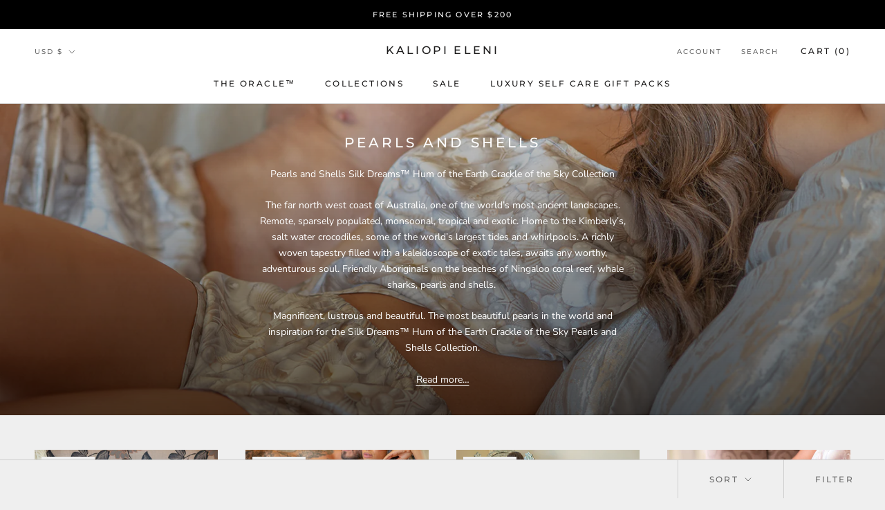

--- FILE ---
content_type: text/javascript
request_url: https://www.kaliopieleni.com/cdn/shop/t/9/assets/custom.js?v=183944157590872491501639380466
body_size: -657
content:
//# sourceMappingURL=/cdn/shop/t/9/assets/custom.js.map?v=183944157590872491501639380466
